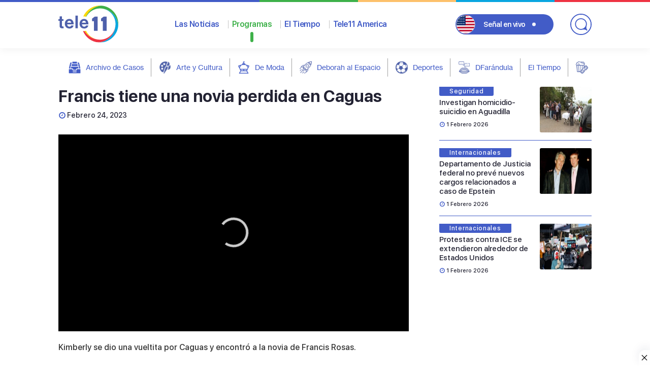

--- FILE ---
content_type: text/html; charset=UTF-8
request_url: https://teleonce.com/programas/pr-en-vivo/francis-tiene-una-novia-perdida-en-caguas/
body_size: 18684
content:
<!doctype html>
<html lang="es">
<head>


	<meta charset="UTF-8">
	<meta name="viewport" content="width=device-width, initial-scale=1">

	<title>Francis tiene una novia perdida en Caguas  - TeleOnce TV | Vívelo</title>
<meta name='robots' content='max-image-preview:large' />
<link rel='dns-prefetch' href='//ajax.googleapis.com' />
<link rel='dns-prefetch' href='//cdnjs.cloudflare.com' />
<link rel="alternate" type="application/rss+xml" title="TeleOnce TV | Vívelo &raquo; Feed" href="https://teleonce.com/feed/" />
<link rel="alternate" type="application/rss+xml" title="TeleOnce TV | Vívelo &raquo; Feed de los comentarios" href="https://teleonce.com/comments/feed/" />
<link rel="alternate" title="oEmbed (JSON)" type="application/json+oembed" href="https://teleonce.com/wp-json/oembed/1.0/embed?url=https%3A%2F%2Fteleonce.com%2Fprogramas%2Fpr-en-vivo%2Ffrancis-tiene-una-novia-perdida-en-caguas%2F" />
<link rel="alternate" title="oEmbed (XML)" type="text/xml+oembed" href="https://teleonce.com/wp-json/oembed/1.0/embed?url=https%3A%2F%2Fteleonce.com%2Fprogramas%2Fpr-en-vivo%2Ffrancis-tiene-una-novia-perdida-en-caguas%2F&#038;format=xml" />
<style id='wp-img-auto-sizes-contain-inline-css'>
img:is([sizes=auto i],[sizes^="auto," i]){contain-intrinsic-size:3000px 1500px}
/*# sourceURL=wp-img-auto-sizes-contain-inline-css */
</style>
<link rel='stylesheet' id='dce-animations-css' href='https://teleonce.com/wp-content/plugins/dynamic-content-for-elementor/assets/css/animations.css?ver=3.3.11' media='all' />
<style id='wp-emoji-styles-inline-css'>

	img.wp-smiley, img.emoji {
		display: inline !important;
		border: none !important;
		box-shadow: none !important;
		height: 1em !important;
		width: 1em !important;
		margin: 0 0.07em !important;
		vertical-align: -0.1em !important;
		background: none !important;
		padding: 0 !important;
	}
/*# sourceURL=wp-emoji-styles-inline-css */
</style>
<link rel='stylesheet' id='wp-block-library-css' href='https://teleonce.com/wp-includes/css/dist/block-library/style.min.css?ver=6.9' media='all' />
<style id='classic-theme-styles-inline-css'>
/*! This file is auto-generated */
.wp-block-button__link{color:#fff;background-color:#32373c;border-radius:9999px;box-shadow:none;text-decoration:none;padding:calc(.667em + 2px) calc(1.333em + 2px);font-size:1.125em}.wp-block-file__button{background:#32373c;color:#fff;text-decoration:none}
/*# sourceURL=/wp-includes/css/classic-themes.min.css */
</style>
<style id='global-styles-inline-css'>
:root{--wp--preset--aspect-ratio--square: 1;--wp--preset--aspect-ratio--4-3: 4/3;--wp--preset--aspect-ratio--3-4: 3/4;--wp--preset--aspect-ratio--3-2: 3/2;--wp--preset--aspect-ratio--2-3: 2/3;--wp--preset--aspect-ratio--16-9: 16/9;--wp--preset--aspect-ratio--9-16: 9/16;--wp--preset--color--black: #000000;--wp--preset--color--cyan-bluish-gray: #abb8c3;--wp--preset--color--white: #ffffff;--wp--preset--color--pale-pink: #f78da7;--wp--preset--color--vivid-red: #cf2e2e;--wp--preset--color--luminous-vivid-orange: #ff6900;--wp--preset--color--luminous-vivid-amber: #fcb900;--wp--preset--color--light-green-cyan: #7bdcb5;--wp--preset--color--vivid-green-cyan: #00d084;--wp--preset--color--pale-cyan-blue: #8ed1fc;--wp--preset--color--vivid-cyan-blue: #0693e3;--wp--preset--color--vivid-purple: #9b51e0;--wp--preset--gradient--vivid-cyan-blue-to-vivid-purple: linear-gradient(135deg,rgb(6,147,227) 0%,rgb(155,81,224) 100%);--wp--preset--gradient--light-green-cyan-to-vivid-green-cyan: linear-gradient(135deg,rgb(122,220,180) 0%,rgb(0,208,130) 100%);--wp--preset--gradient--luminous-vivid-amber-to-luminous-vivid-orange: linear-gradient(135deg,rgb(252,185,0) 0%,rgb(255,105,0) 100%);--wp--preset--gradient--luminous-vivid-orange-to-vivid-red: linear-gradient(135deg,rgb(255,105,0) 0%,rgb(207,46,46) 100%);--wp--preset--gradient--very-light-gray-to-cyan-bluish-gray: linear-gradient(135deg,rgb(238,238,238) 0%,rgb(169,184,195) 100%);--wp--preset--gradient--cool-to-warm-spectrum: linear-gradient(135deg,rgb(74,234,220) 0%,rgb(151,120,209) 20%,rgb(207,42,186) 40%,rgb(238,44,130) 60%,rgb(251,105,98) 80%,rgb(254,248,76) 100%);--wp--preset--gradient--blush-light-purple: linear-gradient(135deg,rgb(255,206,236) 0%,rgb(152,150,240) 100%);--wp--preset--gradient--blush-bordeaux: linear-gradient(135deg,rgb(254,205,165) 0%,rgb(254,45,45) 50%,rgb(107,0,62) 100%);--wp--preset--gradient--luminous-dusk: linear-gradient(135deg,rgb(255,203,112) 0%,rgb(199,81,192) 50%,rgb(65,88,208) 100%);--wp--preset--gradient--pale-ocean: linear-gradient(135deg,rgb(255,245,203) 0%,rgb(182,227,212) 50%,rgb(51,167,181) 100%);--wp--preset--gradient--electric-grass: linear-gradient(135deg,rgb(202,248,128) 0%,rgb(113,206,126) 100%);--wp--preset--gradient--midnight: linear-gradient(135deg,rgb(2,3,129) 0%,rgb(40,116,252) 100%);--wp--preset--font-size--small: 13px;--wp--preset--font-size--medium: 20px;--wp--preset--font-size--large: 36px;--wp--preset--font-size--x-large: 42px;--wp--preset--spacing--20: 0.44rem;--wp--preset--spacing--30: 0.67rem;--wp--preset--spacing--40: 1rem;--wp--preset--spacing--50: 1.5rem;--wp--preset--spacing--60: 2.25rem;--wp--preset--spacing--70: 3.38rem;--wp--preset--spacing--80: 5.06rem;--wp--preset--shadow--natural: 6px 6px 9px rgba(0, 0, 0, 0.2);--wp--preset--shadow--deep: 12px 12px 50px rgba(0, 0, 0, 0.4);--wp--preset--shadow--sharp: 6px 6px 0px rgba(0, 0, 0, 0.2);--wp--preset--shadow--outlined: 6px 6px 0px -3px rgb(255, 255, 255), 6px 6px rgb(0, 0, 0);--wp--preset--shadow--crisp: 6px 6px 0px rgb(0, 0, 0);}:where(.is-layout-flex){gap: 0.5em;}:where(.is-layout-grid){gap: 0.5em;}body .is-layout-flex{display: flex;}.is-layout-flex{flex-wrap: wrap;align-items: center;}.is-layout-flex > :is(*, div){margin: 0;}body .is-layout-grid{display: grid;}.is-layout-grid > :is(*, div){margin: 0;}:where(.wp-block-columns.is-layout-flex){gap: 2em;}:where(.wp-block-columns.is-layout-grid){gap: 2em;}:where(.wp-block-post-template.is-layout-flex){gap: 1.25em;}:where(.wp-block-post-template.is-layout-grid){gap: 1.25em;}.has-black-color{color: var(--wp--preset--color--black) !important;}.has-cyan-bluish-gray-color{color: var(--wp--preset--color--cyan-bluish-gray) !important;}.has-white-color{color: var(--wp--preset--color--white) !important;}.has-pale-pink-color{color: var(--wp--preset--color--pale-pink) !important;}.has-vivid-red-color{color: var(--wp--preset--color--vivid-red) !important;}.has-luminous-vivid-orange-color{color: var(--wp--preset--color--luminous-vivid-orange) !important;}.has-luminous-vivid-amber-color{color: var(--wp--preset--color--luminous-vivid-amber) !important;}.has-light-green-cyan-color{color: var(--wp--preset--color--light-green-cyan) !important;}.has-vivid-green-cyan-color{color: var(--wp--preset--color--vivid-green-cyan) !important;}.has-pale-cyan-blue-color{color: var(--wp--preset--color--pale-cyan-blue) !important;}.has-vivid-cyan-blue-color{color: var(--wp--preset--color--vivid-cyan-blue) !important;}.has-vivid-purple-color{color: var(--wp--preset--color--vivid-purple) !important;}.has-black-background-color{background-color: var(--wp--preset--color--black) !important;}.has-cyan-bluish-gray-background-color{background-color: var(--wp--preset--color--cyan-bluish-gray) !important;}.has-white-background-color{background-color: var(--wp--preset--color--white) !important;}.has-pale-pink-background-color{background-color: var(--wp--preset--color--pale-pink) !important;}.has-vivid-red-background-color{background-color: var(--wp--preset--color--vivid-red) !important;}.has-luminous-vivid-orange-background-color{background-color: var(--wp--preset--color--luminous-vivid-orange) !important;}.has-luminous-vivid-amber-background-color{background-color: var(--wp--preset--color--luminous-vivid-amber) !important;}.has-light-green-cyan-background-color{background-color: var(--wp--preset--color--light-green-cyan) !important;}.has-vivid-green-cyan-background-color{background-color: var(--wp--preset--color--vivid-green-cyan) !important;}.has-pale-cyan-blue-background-color{background-color: var(--wp--preset--color--pale-cyan-blue) !important;}.has-vivid-cyan-blue-background-color{background-color: var(--wp--preset--color--vivid-cyan-blue) !important;}.has-vivid-purple-background-color{background-color: var(--wp--preset--color--vivid-purple) !important;}.has-black-border-color{border-color: var(--wp--preset--color--black) !important;}.has-cyan-bluish-gray-border-color{border-color: var(--wp--preset--color--cyan-bluish-gray) !important;}.has-white-border-color{border-color: var(--wp--preset--color--white) !important;}.has-pale-pink-border-color{border-color: var(--wp--preset--color--pale-pink) !important;}.has-vivid-red-border-color{border-color: var(--wp--preset--color--vivid-red) !important;}.has-luminous-vivid-orange-border-color{border-color: var(--wp--preset--color--luminous-vivid-orange) !important;}.has-luminous-vivid-amber-border-color{border-color: var(--wp--preset--color--luminous-vivid-amber) !important;}.has-light-green-cyan-border-color{border-color: var(--wp--preset--color--light-green-cyan) !important;}.has-vivid-green-cyan-border-color{border-color: var(--wp--preset--color--vivid-green-cyan) !important;}.has-pale-cyan-blue-border-color{border-color: var(--wp--preset--color--pale-cyan-blue) !important;}.has-vivid-cyan-blue-border-color{border-color: var(--wp--preset--color--vivid-cyan-blue) !important;}.has-vivid-purple-border-color{border-color: var(--wp--preset--color--vivid-purple) !important;}.has-vivid-cyan-blue-to-vivid-purple-gradient-background{background: var(--wp--preset--gradient--vivid-cyan-blue-to-vivid-purple) !important;}.has-light-green-cyan-to-vivid-green-cyan-gradient-background{background: var(--wp--preset--gradient--light-green-cyan-to-vivid-green-cyan) !important;}.has-luminous-vivid-amber-to-luminous-vivid-orange-gradient-background{background: var(--wp--preset--gradient--luminous-vivid-amber-to-luminous-vivid-orange) !important;}.has-luminous-vivid-orange-to-vivid-red-gradient-background{background: var(--wp--preset--gradient--luminous-vivid-orange-to-vivid-red) !important;}.has-very-light-gray-to-cyan-bluish-gray-gradient-background{background: var(--wp--preset--gradient--very-light-gray-to-cyan-bluish-gray) !important;}.has-cool-to-warm-spectrum-gradient-background{background: var(--wp--preset--gradient--cool-to-warm-spectrum) !important;}.has-blush-light-purple-gradient-background{background: var(--wp--preset--gradient--blush-light-purple) !important;}.has-blush-bordeaux-gradient-background{background: var(--wp--preset--gradient--blush-bordeaux) !important;}.has-luminous-dusk-gradient-background{background: var(--wp--preset--gradient--luminous-dusk) !important;}.has-pale-ocean-gradient-background{background: var(--wp--preset--gradient--pale-ocean) !important;}.has-electric-grass-gradient-background{background: var(--wp--preset--gradient--electric-grass) !important;}.has-midnight-gradient-background{background: var(--wp--preset--gradient--midnight) !important;}.has-small-font-size{font-size: var(--wp--preset--font-size--small) !important;}.has-medium-font-size{font-size: var(--wp--preset--font-size--medium) !important;}.has-large-font-size{font-size: var(--wp--preset--font-size--large) !important;}.has-x-large-font-size{font-size: var(--wp--preset--font-size--x-large) !important;}
:where(.wp-block-post-template.is-layout-flex){gap: 1.25em;}:where(.wp-block-post-template.is-layout-grid){gap: 1.25em;}
:where(.wp-block-term-template.is-layout-flex){gap: 1.25em;}:where(.wp-block-term-template.is-layout-grid){gap: 1.25em;}
:where(.wp-block-columns.is-layout-flex){gap: 2em;}:where(.wp-block-columns.is-layout-grid){gap: 2em;}
:root :where(.wp-block-pullquote){font-size: 1.5em;line-height: 1.6;}
/*# sourceURL=global-styles-inline-css */
</style>
<link rel='stylesheet' id='algolia-satellite-css' href='https://teleonce.com/wp-content/plugins/search-with-typesense/assets/vendor/css/algolia-satellite.min.css?ver=61e3d5e205d603b7f9da' media='' />
<link rel='stylesheet' id='cm-typesense-frontend-style-css' href='https://teleonce.com/wp-content/plugins/search-with-typesense/build/frontend/style-instant-search.css?ver=61e3d5e205d603b7f9da' media='' />
<link rel='stylesheet' id='teleonce-style-css' href='https://teleonce.com/wp-content/themes/teleonce/style.css?ver=2.0.20200703' media='all' />
<link rel='stylesheet' id='teleonce-fancybox-css-css' href='https://cdnjs.cloudflare.com/ajax/libs/fancybox/3.5.7/jquery.fancybox.min.css?ver=2.0.20200703' media='all' />
<link rel='stylesheet' id='teleonce-main-css-css' href='https://teleonce.com/wp-content/themes/teleonce/dist/css/app.min.css?ver=2.0.20200703' media='all' />
<link rel='stylesheet' id='elementor-icons-css' href='https://teleonce.com/wp-content/plugins/elementor/assets/lib/eicons/css/elementor-icons.min.css?ver=5.45.0' media='all' />
<link rel='stylesheet' id='elementor-frontend-css' href='https://teleonce.com/wp-content/plugins/elementor/assets/css/frontend.min.css?ver=3.34.0' media='all' />
<link rel='stylesheet' id='elementor-post-619747-css' href='https://teleonce.com/wp-content/uploads/elementor/css/post-619747.css?ver=1769528837' media='all' />
<link rel='stylesheet' id='dashicons-css' href='https://teleonce.com/wp-includes/css/dashicons.min.css?ver=6.9' media='all' />
<script src="https://teleonce.com/wp-content/plugins/stop-user-enumeration/frontend/js/frontend.js?ver=1.7" id="stop-user-enumeration-js" defer data-wp-strategy="defer"></script>
<script src="https://teleonce.com/wp-includes/js/jquery/jquery.min.js?ver=3.7.1" id="jquery-core-js"></script>
<script src="https://teleonce.com/wp-includes/js/jquery/jquery-migrate.min.js?ver=3.4.1" id="jquery-migrate-js"></script>
<script src="https://ajax.googleapis.com/ajax/libs/jquery/1.12.4/jquery.min.js?ver=2.0.20200703" id="teleonce-jquery-js"></script>
<link rel="https://api.w.org/" href="https://teleonce.com/wp-json/" /><link rel="alternate" title="JSON" type="application/json" href="https://teleonce.com/wp-json/wp/v2/programas/608275" /><link rel="EditURI" type="application/rsd+xml" title="RSD" href="https://teleonce.com/xmlrpc.php?rsd" />
<link rel='shortlink' href='https://teleonce.com/?p=608275' />
<script async src='https://securepubads.g.doubleclick.net/tag/js/gpt.js'></script>
<script>
 var HIDE_HEADER_AD = false;
	window.googletag = window.googletag || {cmd: []};
	googletag.cmd.push(function() {

		var horizontal = googletag.sizeMapping()
			.addSize([992, 0], [[728, 90], [970, 90]])
			.addSize([320, 0], [[320, 50], [320, 100]])
			.build();

		var cuadrado = googletag.sizeMapping()
			.addSize([992, 0], [[300, 250]])
			.addSize([320, 0], [[300, 250], [300, 600]])
			.build();

		var vertical = googletag.sizeMapping()
			.addSize([992, 0], [[300, 250], [300, 600]])
			.addSize([320, 0], [[300, 250], [300, 600]])
			.build();

		var horizontal2 = googletag.sizeMapping()
			.addSize([992, 0], [[728, 90], [970, 90],[970, 250]])
			.addSize([320, 0], [[300, 250], [320, 50], [320, 100]])
			.build();

		googletag.defineSlot('/22357478551/programas/pr-en-vivo', [[320,50],[320,100],[728,90],[970,250]], 'div-gpt-programas-pr-en-vivo-0')
			.defineSizeMapping(horizontal2).addService(googletag.pubads());

		googletag.defineSlot('/22357478551/programas/pr-en-vivo', [[728,90],[320,50],[320,100],[970,90],[300,250]], 'div-gpt-programas-pr-en-vivo-1')
			.defineSizeMapping(horizontal2).addService(googletag.pubads());

		googletag.defineSlot('/22357478551/programas/pr-en-vivo', [[300,250]], 'div-gpt-programas-pr-en-vivo-2')
			.defineSizeMapping(cuadrado).addService(googletag.pubads());

		googletag.defineSlot('/22357478551/programas/pr-en-vivo', [[728,90],[320,50],[320,100],[970,90]], 'div-gpt-programas-pr-en-vivo-3')
			.defineSizeMapping(vertical).addService(googletag.pubads());

		googletag.defineSlot('/22357478551/programas/pr-en-vivo', [[728,90],[320,50],[320,100],[970,90]], 'div-gpt-programas-pr-en-vivo-4')
			.defineSizeMapping(horizontal).addService(googletag.pubads());

		googletag.defineSlot('/22357478551/programas/pr-en-vivo', [[728,90],[970,90],[970,250],[300,250],[320,50],[320,100]], 'div-gpt-programas-pr-en-vivo-5')
			.defineSizeMapping(horizontal).addService(googletag.pubads());

		googletag.defineSlot('/22357478551/programas/pr-en-vivo', [[300,250],[300,600]], 'div-gpt-programas-pr-en-vivo-6')
			.defineSizeMapping(vertical).addService(googletag.pubads());
        if (!HIDE_HEADER_AD) {
		googletag.defineSlot('/22357478551/programas/pr-en-vivo', [[728,90],[320,50],[320,100],[970,90]], 'div-gpt-programas-pr-en-vivo-7')
			.defineSizeMapping(horizontal).addService(googletag.pubads());
       }
		googletag.defineOutOfPageSlot('/22357478551/programas/pr-en-vivo', 'transitional')
			.addService(googletag.pubads());

		googletag.pubads().enableSingleRequest();
		googletag.pubads().collapseEmptyDivs();
		googletag.pubads().setTargeting('post_id','608275');
		googletag.pubads().setTargeting('post_tag', []);
		googletag.pubads().setCentering(true);
		googletag.enableServices();
	});
</script><div id='gpt-header-ad' style='position:relative;z-index:9999'>
          <div id='div-gpt-programas-pr-en-vivo-7' style='min-width:320px;min-height:50px'>
            <script>googletag.cmd.push(function(){googletag.display('div-gpt-programas-pr-en-vivo-7');});</script>
          </div>
        </div>
        <script>
          (function(){
            var adWrap = document.getElementById('gpt-header-ad');
            if(!adWrap) return;
            var hideAt = 50;
            var toggle = function(){ adWrap.style.display = (window.scrollY > hideAt) ? 'none' : ''; };
            document.addEventListener('scroll', toggle, {passive:true});
          })();
        </script><div class='sticky-ads' id='sticky-ads'>
			<div style='width:22px;height:30px;fill:#000' class='sticky-ads-close'
				 onclick='document.getElementById("sticky-ads").style.display="none"'>
				<svg xmlns='http://www.w3.org/2000/svg' viewBox='0 0 24 24'>
					<path d='M13 12l5-5-1-1-5 5-5-5-1 1 5 5-5 5 1 1 5-5 5 5 1-1z'/>
				</svg>
			</div>
			<div class='sticky-ads-content'>
				<div id='div-gpt-programas-pr-en-vivo-4' style='min-width:320px;min-height:0px'>
					<script>googletag.cmd.push(function(){googletag.display('div-gpt-programas-pr-en-vivo-4');});</script>
				</div>
			</div>
		  </div>
			<script>
				jQuery(window).on('elementor/frontend/init', function () { //wait for elementor to load
					elementorFrontend.on('components:init', function () { //wait for elementor pro to load
						setTimeout(() => {
							elementorProFrontend.modules.popup.showPopup({id: 0 });
						}, 500); // Delay half a second. Elementor document doesn't fully load sometimes.
					});
				});
			</script>
			<link rel="canonical" href="https://teleonce.com/programas/pr-en-vivo/francis-tiene-una-novia-perdida-en-caguas/" />
<meta name="description" content="Kimberly se dio una vueltita por Caguas y encontró a la novia de Francis Rosas." />
<script type="application/ld+json">{"@context":"https:\/\/schema.org","@graph":[{"@type":"Organization","@id":"https:\/\/teleonce.com\/#schema-publishing-organization","url":"https:\/\/teleonce.com","name":"TeleOnce TV","logo":{"@type":"ImageObject","@id":"https:\/\/teleonce.com\/#schema-organization-logo","url":"https:\/\/teleonce.com\/wp-content\/uploads\/2022\/03\/logo.png","height":60,"width":60}},{"@type":"WebSite","@id":"https:\/\/teleonce.com\/#schema-website","url":"https:\/\/teleonce.com","name":"TeleOnce TV | V\u00edvelo","encoding":"UTF-8","potentialAction":{"@type":"SearchAction","target":"https:\/\/teleonce.com\/search\/{search_term_string}\/","query-input":"required name=search_term_string"},"image":{"@type":"ImageObject","@id":"https:\/\/teleonce.com\/#schema-site-logo","url":"https:\/\/teleonce.com\/wp-content\/uploads\/2023\/05\/T11-Logo.png","height":734,"width":1200}},{"@type":"BreadcrumbList","@id":"https:\/\/teleonce.com\/programas\/pr-en-vivo\/francis-tiene-una-novia-perdida-en-caguas?page&categorias_programas=pr-en-vivo&programas=francis-tiene-una-novia-perdida-en-caguas&post_type=programas&name=francis-tiene-una-novia-perdida-en-caguas\/#breadcrumb","itemListElement":[{"@type":"ListItem","position":1,"name":"Home","item":"https:\/\/teleonce.com"},{"@type":"ListItem","position":2,"name":"Programas","item":"https:\/\/teleonce.com\/programas\/%categorias_programas%\/"},{"@type":"ListItem","position":3,"name":"Francis tiene una novia perdida en Caguas"}]},{"@type":"Person","@id":"https:\/\/teleonce.com\/#schema-author-4","name":"Ambar Fernandez"}]}</script>
<meta property="fb:app_id" content="309397165118988" />
<meta property="og:type" content="article" />
<meta property="og:url" content="https://teleonce.com/programas/pr-en-vivo/francis-tiene-una-novia-perdida-en-caguas/" />
<meta property="og:title" content="Francis tiene una novia perdida en Caguas - TeleOnce TV | Vívelo" />
<meta property="og:description" content="Kimberly se dio una vueltita por Caguas y encontró a la novia de Francis Rosas." />
<meta property="og:image" content="https://teleonce.com/wp-content/uploads/2023/02/Screen-Shot-2023-02-24-at-4.23.39-PM.jpg" />
<meta property="og:image:width" content="2216" />
<meta property="og:image:height" content="1240" />
<meta property="article:published_time" content="2023-02-24T16:26:12" />
<meta property="article:author" content="Ambar Fernandez" />
<meta name="twitter:card" content="summary_large_image" />
<meta name="twitter:site" content="tele11PR" />
<meta name="twitter:title" content="Francis tiene una novia perdida en Caguas - TeleOnce TV | Vívelo" />
<meta name="twitter:description" content="Kimberly se dio una vueltita por Caguas y encontró a la novia de Francis Rosas." />
<meta name="twitter:image" content="https://teleonce.com/wp-content/uploads/2023/02/Screen-Shot-2023-02-24-at-4.23.39-PM.jpg" />
<!-- /SEO -->

<style>
	.gutemberg .wp-block-gallery {
   
    height: unset!important;
}
header.site-header__primary .container .content-nav .main-nav__link {
    font-weight: 600;
    font-size: 16px;
    line-height: 35px;
    color: #425CC7;
    margin-right: 25px!important;
	}
main {padding-top: 0px!important; }
	/*===== Taboola ===== */
	[data-feed-main-container-id="taboola-below-article-thumbnails"][data-feed-container-num] {
    background-color: #ffffff!important;
	}
	[data-feed-main-container-id="taboola-below-article-thumbnails"] .trc_related_container .syndicatedItem .video-title {
    color: #333333!important;
    }
	[data-feed-main-container-id="taboola-below-article-thumbnails"] .trc_related_container .video-title {
    color: #333333!important;
    }
	/*===== Schedule ===== */
	.extvs-advance-program ul li .extvs-pro-width .extvs-simple-sch > * {
    margin: 5px 5px!important;
    line-height: 10px!important;
    font-size: 14px!important;
		color:#ffffff;
    white-space: nowrap;
}
	
.tvs_collapse_img img {
    width: 60px;
}
.extvs-advance-program ul li .extvs-pro-width {
 background: #425cc7!important;
}
div.extvs-advance-program > ul > li > div:nth-child(even){
		background:#2d4191!important;
	}
/*===== El Tiempo ===== */	
	.wf-date {
    display: none;
}
/*===== Countdown ===== */
    /* padding: 0; */
    line-height: 10px;
    font-size: 14px;
    white-space: nowrap;
}
	main {
    padding-top: 0px !important;
	}
	.eapps-countdown-timer-item-group.eapps-countdown-timer-item-group-days{display:block;}
	#topimg-mobile{display: none;}
	#topimg{display: block;}
	#topimg{
    width: auto;
    height: 56px;
	}
	#topimg-mobile {
    width: auto;
    height: 50px;
	}
	.eapps-countdown-timer-480.eapps-countdown-timer-position-bar .eapps-countdown-timer-header {
    margin-bottom: 4px;
    width: 50%;
	}
	#eapps-countdown-timer-1 .eapps-countdown-timer-item-container {
    margin-top: 12px;
	}
	.eapps-countdown-timer-480.eapps-countdown-timer-position-bar .eapps-countdown-timer-inner {
    flex-direction: row!important;}
    .eapps-countdown-timer-position-bar .eapps-countdown-timer-header-title-text {
    max-height: 4em!important;
	}
	#eapps-countdown-timer-1 .eapps-countdown-timer-item-group-label {
    font-size: 11px;
    max-width: 46px;
	line-height: 12px!important;
	}
	.eapps-countdown-timer-position-bar .eapps-countdown-timer-item-group-label {
    font-size: 11px;
    margin-top: 0px!important;
}
	.eapps-countdown-timer-640.eapps-countdown-timer-position-bar .eapps-countdown-timer-item-group-label {
    font-size: 9px !important;
    line-height: 12px!important;
}
	header.site-header__primary {
    position: sticky!important;
}
	@media screen and (max-width: 767px){
		#topimg-mobile{display: block;margin-left: 4px;}
		#topimg{display: none;}
		#eapps-countdown-timer-1 .eapps-countdown-timer-item-container {margin-top: 12px;width: 50%;}
	}

	/*===== End Countdown ===== */
	/*===== Page ===== */
	.page h1.entry-title {
    display: none;
	}
	/*iframe[id^="google_ads_iframe_"]{width: revert-layer!important;} */
	/*===== End Page ===== */
	/*===== Articles ====*/
	.card__category {
    width: max-content;
	}
@media only screen and (max-width: 640px){
	#jp-relatedposts .jp-relatedposts-items-visual h4.jp-relatedposts-post-title {
    font-size: 12px!important;
    line-height: 14px!important;
    padding-top: 4px!important;
}
		#jp-relatedposts .jp-relatedposts-items-visual {
			margin-right: 0px!important;}
		#jp-relatedposts .jp-relatedposts-items-visual .jp-relatedposts-post {
    padding-right: 6px!important;
}
#jp-relatedposts .jp-relatedposts-items .jp-relatedposts-post {
    width: 33%!important;
}
#jp-relatedposts .jp-relatedposts-items .jp-relatedposts-post:nth-child(3n) {
    clear: unset!important;
}
}
	img.jp-relatedposts-post-img {
    border-radius: 5px;
}
	.gutemberg h3 {
    font-size: 26px;
    line-height: 40px!important;
    font-weight: 500!important;
}
	.card__thumb figure img {
    display: block;
    border-radius: 3px;
    width: 102px;
    height: 90px!important;
    }
	.gutemberg ul, .gutemberg ol {
		padding-bottom: 15px;}
	/*===== End Articles ====*/
	.gutemberg h2 {
    font-size: 28px;
    line-height: 30px!important;
    margin-bottom: 20px;
    font-weight: 400!important;
}
	.jw-flag-floating.jw-floating-dismissible .jw-wrapper {
    width: 65%!important;
    bottom: 6rem!important;
}
	div#vSlider {
    height: 0px!important;
    overflow: hidden;
}
	section.jwplayer__content {
    margin-bottom: 20px;
}
	/*=== Social Liks ===*/
	.sbi_info_wrapper {
    background: #ededed;
    border-radius: 0px 0px 6px 6px;
}
	/* ==== El Tiempo==== */
	.jsx-2712585160.eaw-weather-detail {
    display: none!important;} 
	/* === ADS CSS === */
	.sticky-ads-close {
    width: 30px;
    height: 30px;
    display: flex;
    align-items: center;
    justify-content: center;
    border-radius: 12px 0 0;
    position: absolute;
    right: 0;
    top: -30px;
    background-color: #fefefe;
    box-shadow: 0 -6px 18px 0 rgba(9,32,76,.08);
}
.sticky-ads {
    position: fixed;
    bottom: 0;
    left: 0;
    width: 100%;
    min-height: 0px;
    max-height: 100px;
    padding: 0px 0;
    box-shadow: 0 -6px 18px 0 rgba(9,32,76,.1);
    -webkit-transition: all .1s ease-in;
    transition: all .1s ease-in;
    display: flex;
    align-items: center;
    justify-content: center;
    background-color: #fefefe;
    z-index: 9999;
}
.sticky-ads .sticky-ads-close svg {
    width: 22px;
    height: 22px;
    fill: #000;
}
	
[id^='div-gpt-']{
	margin-left: auto;
	margin-right: auto;
	margin-bottom:10px;
	margin-top:10px;
	}
.interstatial-set > #ad {
    display: none;
}
	#transitional{
    position:fixed;            /* flota sobre toda la página            */
    inset:0;                   /* top:0; right:0; bottom:0; left:0       */
    display:flex;              /* centra el iframe con Flexbox          */
    align-items:center;
    justify-content:center;
    width:100vw;
    height:100vh;
    background:rgba(0,0,0,.30);/* negro al 30 % de opacidad             */
    z-index:2147483647;        /* por encima de todo                     */
}
#transitional [id^='google_ads_iframe'] iframe{
    position: fixed;
    top:0px;
    left:0px;
    z-index: 99999999;
    width:100%;
    height:100%;
	background: #333333a6;
}
	#transitional.hide{display:none!important;}
/* === END ADS CSS === */
#most-watched {
    margin-bottom: 20px;
}
	.swiper-wrapper.news {
    position: relative;
    max-height: 250px;
}
.swiper-wrapper {
    position: relative;
    width: 100%;
    z-index: 1;
    display: -ms-flexbox;
    display: flex;
    transition-property: transform;
    box-sizing: content-box;
    flex-wrap: nowrap;
    flex-direction: row;
    justify-content: flex-start;
    align-items: flex-start;
}
.container{max-width:1050px!important;}
</style>


 <script async src="https://www.googletagmanager.com/gtag/js?id=G-J4HNZBEVS3&l=beehiveDataLayer"></script> <script>window.beehiveDataLayer = window.beehiveDataLayer || [];
			function beehive_ga() {beehiveDataLayer.push(arguments);}
			beehive_ga('js', new Date())
						beehive_ga('config', 'G-J4HNZBEVS3', {
				'anonymize_ip': true,
				'allow_google_signals': true,
			})</script>
			<style>
				.e-con.e-parent:nth-of-type(n+4):not(.e-lazyloaded):not(.e-no-lazyload),
				.e-con.e-parent:nth-of-type(n+4):not(.e-lazyloaded):not(.e-no-lazyload) * {
					background-image: none !important;
				}
				@media screen and (max-height: 1024px) {
					.e-con.e-parent:nth-of-type(n+3):not(.e-lazyloaded):not(.e-no-lazyload),
					.e-con.e-parent:nth-of-type(n+3):not(.e-lazyloaded):not(.e-no-lazyload) * {
						background-image: none !important;
					}
				}
				@media screen and (max-height: 640px) {
					.e-con.e-parent:nth-of-type(n+2):not(.e-lazyloaded):not(.e-no-lazyload),
					.e-con.e-parent:nth-of-type(n+2):not(.e-lazyloaded):not(.e-no-lazyload) * {
						background-image: none !important;
					}
				}
			</style>
			<style type="text/css" id="branda-admin-bar-logo">
body #wpadminbar #wp-admin-bar-wp-logo > .ab-item {
	background-image: url(https://teleonce.com/wp-content/uploads/2024/05/TeleOnce-IconV2.png);
	background-repeat: no-repeat;
	background-position: 50%;
	background-size: 80%;
}
body #wpadminbar #wp-admin-bar-wp-logo > .ab-item .ab-icon:before {
	content: " ";
}
</style>
<link rel="icon" href="https://teleonce.com/wp-content/uploads/2024/05/cropped-TeleOnce-IconV2-32x32.png" sizes="32x32" />
<link rel="icon" href="https://teleonce.com/wp-content/uploads/2024/05/cropped-TeleOnce-IconV2-192x192.png" sizes="192x192" />
<link rel="apple-touch-icon" href="https://teleonce.com/wp-content/uploads/2024/05/cropped-TeleOnce-IconV2-180x180.png" />
<meta name="msapplication-TileImage" content="https://teleonce.com/wp-content/uploads/2024/05/cropped-TeleOnce-IconV2-270x270.png" />
		<style id="wp-custom-css">
			.slider__primary .swiper-wrapper .swiper-slide:before{background:linear-gradient(360deg, #0B112B 22.06%, rgba(11,17,43,0) 0%)!important}		</style>
		
</head>
<body onload="transitional()" class="wp-singular programas-template-default single single-programas postid-608275 wp-theme-teleonce no-sidebar elementor-default elementor-kit-619747">

<div id="page" class="site">

	<div class="go-top"></div>

	
            <div 
                class="elfsight-widget-countdown-timer elfsight-widget" 
                data-elfsight-countdown-timer-options="%7B%22type%22%3A%22scheduled%22%2C%22startTime%22%3A1738368000000%2C%22endTime%22%3A1741643700000%2C%22setTimeZone%22%3Atrue%2C%22timeZone%22%3A%22Etc%5C%2FGMT%2B4%22%2C%22startNumber%22%3A1%2C%22endNumber%22%3A100%2C%22numberFrequency%22%3A%22auto%22%2C%22numberFrequencyValue%22%3A10%2C%22timeValue%22%3A24%2C%22timeUnit%22%3A%22hours%22%2C%22remainingRestartEnabled%22%3Atrue%2C%22remainingRestartValue%22%3A1%2C%22remainingRestartUnit%22%3A%22days%22%2C%22position%22%3A%22top-bar-static%22%2C%22messageBeforeTimer%22%3A%22%3Cimg%20id%3D%5C%22topimg%5C%22%20src%3D%5C%22https%3A%5C%2F%5C%2Fteleonce.com%5C%2Fwp-content%5C%2Fuploads%5C%2F2025%5C%2F03%5C%2FTop-banner-lugaro-desktop.jpg%5C%22%3E%3Cimg%20id%3D%5C%22topimg-mobile%5C%22%20src%3D%5C%22https%3A%5C%2F%5C%2Fteleonce.com%5C%2Fwp-content%5C%2Fuploads%5C%2F2025%5C%2F03%5C%2FTop-banner-lugaro-movil.jpg%5C%22%3E%22%2C%22elements%22%3A%5B%22days%22%2C%22hours%22%2C%22minutes%22%2C%22seconds%22%5D%2C%22daysLabel%22%3A%22Dias%22%2C%22hoursLabel%22%3A%22Horas%22%2C%22minutesLabel%22%3A%22Minutos%22%2C%22secondsLabel%22%3A%22Segundos%22%2C%22timerStopAction%22%3A%22hide%22%2C%22timerStopMessage%22%3A%22The%20countdown%20is%20finished%22%2C%22timerStopCountersVisible%22%3Atrue%2C%22timerStopButtonVisible%22%3Atrue%2C%22timerStopButtonLink%22%3A%22%22%2C%22timerStopButtonText%22%3A%22%22%2C%22timerStopRedirect%22%3A%22%22%2C%22align%22%3A%22center%22%2C%22buttonVisible%22%3Afalse%2C%22buttonLink%22%3A%22https%3A%5C%2F%5C%2Felfsight.com%22%2C%22buttonText%22%3A%22Shop%20now%22%2C%22buttonLinkTargetBlank%22%3Atrue%2C%22areaClickable%22%3Atrue%2C%22style%22%3A%22gradient-blocks%22%2C%22theme%22%3A%22default%22%2C%22timerColor%22%3A%22rgb%28161%2C%2070%2C%2046%29%22%2C%22labelsColor%22%3A%22rgb%2834%2C%2034%2C%2034%29%22%2C%22messageColor%22%3A%22rgb%280%2C%200%2C%200%29%22%2C%22buttonColor%22%3A%22rgb%280%2C%200%2C%200%29%22%2C%22backgroundColor%22%3A%22%22%2C%22messageFontSize%22%3A20%2C%22timerSize%22%3A32%2C%22buttonSize%22%3A16%2C%22animation%22%3A%22flip%22%2C%22widgetId%22%3A%229%22%7D" 
                data-elfsight-countdown-timer-version="1.4.0"
                data-elfsight-widget-id="elfsight-countdown-timer-9">
            </div>
            	<header id="masthead" class="site-header site-header__primary">
		<span class="line-multicolor"></span>
		<div class="container">
			<input type="checkbox" id="menu_checkbox">
			<label for="menu_checkbox" class="icon-menu">
				<div></div><div></div><div></div>
			</label>

			<a href="https://teleonce.com" class="logo" data-wpel-link="internal" rel="noopener noreferrer">
				<img src="https://teleonce.com/wp-content/themes/teleonce/dist/img/logo.svg" alt="Logo2 Tele11">
			</a>

			<div class="content-nav">
				<nav class="main-nav" aria-label="Menú principal">
					<a href="https://teleonce.com/noticias" class="main-nav__link c-yellow ">
						Las Noticias
					</a>
					<a href="https://teleonce.com/programas" class="main-nav__link c-green active" data-wpel-link="internal" rel="noopener noreferrer">
						Programas
					</a>
					<a href="https://teleonce.com/el-tiempo" class="main-nav__link c-red ">
						El Tiempo
					</a>
					<a href="https://teleonce.com/america" class="main-nav__link c-red" data-wpel-link="internal" rel="noopener noreferrer">
						Tele11 America
					</a>


				</nav>
				<div class="socials show_mobile_980">
					<span>Follow Us</span>
					<div class="icons">
						<a href="https://www.facebook.com/TeleOncePR/" target="_blank" rel="noopener noreferrer external" class="icon-facebook" data-wpel-link="external">
							<span class="sr-only">Abrir en una nueva pestaña</span>
							<img src="https://teleonce.com/wp-content/themes/teleonce/dist/img/icons/icon-facebook.svg" alt="Facebook">
						</a>
						<a href="https://twitter.com/tele11PR?ref_src=twsrc%5Egoogle%7Ctwcamp%5Eserp%7Ctwgr%5Eauthor" target="_blank" rel="noopener noreferrer external" class="icon-twitter" data-wpel-link="external">
							<span class="sr-only">Abrir en una nueva pestaña</span>
							<img src="https://teleonce.com/wp-content/themes/teleonce/dist/img/icons/icon-twitter.svg" alt="Twitter">
						</a>
						<a href="https://www.youtube.com/c/TeleOncePuertoRico" target="_blank" rel="noopener noreferrer external" class="icon-youtube" data-wpel-link="external">
							<span class="sr-only">Abrir en una nueva pestaña</span>
							<img src="https://teleonce.com/wp-content/themes/teleonce/dist/img/icons/icon-youtube.svg" alt="Youtube">
						</a>
						<a href="https://www.instagram.com/teleonce/?hl=es" target="_blank" rel="noopener noreferrer external" class="icon-instagram" data-wpel-link="external">
							<span class="sr-only">Abrir en una nueva pestaña</span>
							<img src="https://teleonce.com/wp-content/themes/teleonce/dist/img/icons/icon-instagram.svg" alt="Instagram">
						</a>
					</div>
				</div>


			</div>

						<a href="https://teleonce.com/en-vivo" class="live-signal button__secondary" data-wpel-link="internal" rel="noopener noreferrer">
				<span class="show_desktop_767-inlineblock">Señal</span> en vivo
			</a>
			
			<div class="weather">

			<form role="search" aria-label="Formulario de búsqueda" method="get" class="search-box" action="https://teleonce.com">
				<label>
					<span class="screen-reader-text">Buscar:</span>
					<input type="search" class="search-field" placeholder="Buscar..." value="" name="s" />
				</label>
				<button class="btn-search"></button>
				<span class="icon-close"></span>
			</form>
		</div>
	</header><!-- #masthead -->
  


	<main id="acsbContent" class="site-main">

        <div class="container">

            

<div class="nav-cats">

    
    <div class="item">  
                    <img src="https://teleonce.com/wp-content/uploads/2025/02/archivo.png" alt="Archivo de Casos">
               
        <a href="https://teleonce.com/noticias/archivo-de-casos/" data-wpel-link="internal" rel="noopener noreferrer">
            Archivo de Casos        </a>
    </div>
    
    
    <div class="item">  
                    <img src="https://teleonce.com/wp-content/uploads/2024/03/ArteyCultura-1.png" alt="Arte y Cultura">
               
        <a href="https://teleonce.com/noticias/arte-y-cultura/" data-wpel-link="internal" rel="noopener noreferrer">
            Arte y Cultura        </a>
    </div>
    
    
    <div class="item">  
                    <img src="https://teleonce.com/wp-content/uploads/2024/03/icon-moda.png" alt="De Moda">
               
        <a href="https://teleonce.com/noticias/moda/" data-wpel-link="internal" rel="noopener noreferrer">
            De Moda        </a>
    </div>
    
    
    <div class="item">  
                    <img src="https://teleonce.com/wp-content/uploads/2025/04/Untitled-design-1.png" alt="Deborah al Espacio">
               
        <a href="https://teleonce.com/noticias/deborah-al-espacio/" data-wpel-link="internal" rel="noopener noreferrer">
            Deborah al Espacio        </a>
    </div>
    
    
    <div class="item">  
                    <img src="https://teleonce.com/wp-content/uploads/2022/02/Iconos-TeleOnce_Deporte.png" alt="Deportes">
               
        <a href="https://teleonce.com/noticias/deportes/" data-wpel-link="internal" rel="noopener noreferrer">
            Deportes        </a>
    </div>
    
    
    <div class="item">  
                    <img src="https://teleonce.com/wp-content/uploads/2024/03/DFarandula.png" alt="DFarándula">
               
        <a href="https://teleonce.com/noticias/dfarandula/" data-wpel-link="internal" rel="noopener noreferrer">
            DFarándula        </a>
    </div>
    
    
    <div class="item">  
               
        <a href="https://teleonce.com/noticias/el-tiempo/" data-wpel-link="internal" rel="noopener noreferrer">
            El Tiempo        </a>
    </div>
    
    
    <div class="item">  
                    <img src="https://teleonce.com/wp-content/uploads/2022/02/Iconos-TeleOnce-Entretenimiento.png" alt="Entretenimiento">
               
        <a href="https://teleonce.com/noticias/entretenimiento/" data-wpel-link="internal" rel="noopener noreferrer">
            Entretenimiento        </a>
    </div>
    
    
    <div class="item">  
                    <img src="https://teleonce.com/wp-content/uploads/2022/02/Iconos-TeleOnce-Internacional.png" alt="Internacionales">
               
        <a href="https://teleonce.com/noticias/internacionales/" data-wpel-link="internal" rel="noopener noreferrer">
            Internacionales        </a>
    </div>
    
    
    <div class="item">  
                    <img src="https://teleonce.com/wp-content/uploads/2021/12/icon_locales.png" alt="Locales">
               
        <a href="https://teleonce.com/noticias/locales/" data-wpel-link="internal" rel="noopener noreferrer">
            Locales        </a>
    </div>
    
    
    <div class="item">  
               
        <a href="https://teleonce.com/noticias/negocios/" data-wpel-link="internal" rel="noopener noreferrer">
            Negocios        </a>
    </div>
    
    
    <div class="item">  
                    <img src="https://teleonce.com/wp-content/uploads/2022/02/Iconos-TeleOnce-politica.png" alt="Política">
               
        <a href="https://teleonce.com/noticias/politica/" data-wpel-link="internal" rel="noopener noreferrer">
            Política        </a>
    </div>
    
    
    <div class="item">  
                    <img src="https://teleonce.com/wp-content/uploads/2022/02/Iconos-TeleOnce-Salud.png" alt="Salud">
               
        <a href="https://teleonce.com/noticias/salud/" data-wpel-link="internal" rel="noopener noreferrer">
            Salud        </a>
    </div>
    
    
    <div class="item">  
                    <img src="https://teleonce.com/wp-content/uploads/2021/12/icon_seguridad.png" alt="Seguridad">
               
        <a href="https://teleonce.com/noticias/seguridad/" data-wpel-link="internal" rel="noopener noreferrer">
            Seguridad        </a>
    </div>
    
    
    <div class="item">  
                    <img src="https://teleonce.com/wp-content/uploads/2023/09/2633204_circuit_digital_tech_technology_icon-2.png" alt="Tecnología">
               
        <a href="https://teleonce.com/noticias/tecnologia/" data-wpel-link="internal" rel="noopener noreferrer">
            Tecnología        </a>
    </div>
    
    
    <div class="item">  
                    <img src="https://teleonce.com/wp-content/uploads/2023/06/podcasts-icon.png" alt="Unidad Investigativa">
               
        <a href="https://teleonce.com/noticias/unidad-investigativa/" data-wpel-link="internal" rel="noopener noreferrer">
            Unidad Investigativa        </a>
    </div>
    
					
        
</div>

<div id='div-gpt-programas-pr-en-vivo-0' style='min-width: 320px; min-height: 50px;'>
  <script>
    googletag.cmd.push(function() { googletag.display('div-gpt-programas-pr-en-vivo-0'); });
  </script>
</div>
<article>

    <h1 class="title__secondary">
        <strong>
            Francis tiene una novia perdida en Caguas        </strong>
    </h1>

    <div class="card__date">
        febrero 24, 2023    </div>
    <div class="gutemberg">
        
            <script src='https://cdn.jwplayer.com/players/SzqdLAJA-B8LWXJrX.js'></script>
            <script>
                jwplayer().on('ready', function() {
                    jwplayer().setConfig({
                        advertising: {
                            client: 'googima',
                            tag: 'https://pubads.g.doubleclick.net/gampad/ads?iu=/22357478551/programas/pr-en-vivo&description_url=https%3A%2F%2Fteleonce.com%2F&tfcd=0&npa=0&sz=400x300%7C640x480&gdfp_req=1&output=vast&unviewed_position_start=1&env=vp&impl=s&correlator=&vad_type=linear'
                        }
                    });
                });
            </script>
        

<section class="jwplayer__content">
    </section>



 


<p>Kimberly se dio una vueltita por Caguas y encontró a la novia de Francis Rosas.</p>
<div id="outstream"></div>    </div>   

    <div class="share">
     
      
    
       
    </div>

    

<div id='div-gpt-programas-pr-en-vivo-1' style='min-width: 320px; min-height: 50px;'>
  <script>
    googletag.cmd.push(function() { googletag.display('div-gpt-programas-pr-en-vivo-1'); });
  </script>
</div>

</article>


<aside class="aside aside__primary">
    <div class="aside_posts">


        
                    <a href="https://teleonce.com/noticias/seguridad/investigan-posible-asesinato-suicidio-en-aguadilla/" class="item" data-wpel-link="internal" rel="noopener noreferrer">
                        
<article class="card card__thumb" data-id="767132">
    
                        <figure>

                
               
                    <span class="card__category">
                        Seguridad                    </span>
            

                <img width="300" height="169" src="https://teleonce.com/wp-content/uploads/2026/02/WhatsApp-Image-2026-02-01-at-12.59.56-PM-300x169.jpeg" class="attachment-thumbnail size-thumbnail wp-post-image" alt="" decoding="async" srcset="https://teleonce.com/wp-content/uploads/2026/02/WhatsApp-Image-2026-02-01-at-12.59.56-PM-300x169.jpeg 300w, https://teleonce.com/wp-content/uploads/2026/02/WhatsApp-Image-2026-02-01-at-12.59.56-PM-770x433.jpeg 770w, https://teleonce.com/wp-content/uploads/2026/02/WhatsApp-Image-2026-02-01-at-12.59.56-PM-768x432.jpeg 768w, https://teleonce.com/wp-content/uploads/2026/02/WhatsApp-Image-2026-02-01-at-12.59.56-PM-1536x864.jpeg 1536w, https://teleonce.com/wp-content/uploads/2026/02/WhatsApp-Image-2026-02-01-at-12.59.56-PM.jpeg 1920w" sizes="(max-width: 300px) 100vw, 300px" />            </figure>
            
    <div class="card__data">

        <h3 class="card__title">
            Investigan homicidio-suicidio en Aguadilla        </h3>
        
        <div class="card__date">
           <span class="card__date-number">1 febrero 2026</span>

                    </div>

                

    </div>
   
</article>                    </a>

                
                    <a href="https://teleonce.com/noticias/internacionales/departamento-de-justicia-federal-no-preve-nuevos-cargos-relacionados-a-caso-de-epstein/" class="item" data-wpel-link="internal" rel="noopener noreferrer">
                        
<article class="card card__thumb" data-id="767144">
    
                        <figure>

                
               
                    <span class="card__category">
                        Internacionales                    </span>
            

                <img width="300" height="200" src="https://teleonce.com/wp-content/uploads/2026/02/cnn-L19jb21wb25lbnRzL2ltYWdlL2luc3RhbmNlcy9jbWwyZGg5OHQwMDAxM2I2cHplNTg0OWM0-L19jb21wb25lbnRzL2FydGljbGUvaW5zdGFuY2VzL2NtbDJjbjFvZzAwMXIyNm5xNDFidmV1Z2o-300x200.jpg" class="attachment-thumbnail size-thumbnail wp-post-image" alt="" decoding="async" srcset="https://teleonce.com/wp-content/uploads/2026/02/cnn-L19jb21wb25lbnRzL2ltYWdlL2luc3RhbmNlcy9jbWwyZGg5OHQwMDAxM2I2cHplNTg0OWM0-L19jb21wb25lbnRzL2FydGljbGUvaW5zdGFuY2VzL2NtbDJjbjFvZzAwMXIyNm5xNDFidmV1Z2o-300x200.jpg 300w, https://teleonce.com/wp-content/uploads/2026/02/cnn-L19jb21wb25lbnRzL2ltYWdlL2luc3RhbmNlcy9jbWwyZGg5OHQwMDAxM2I2cHplNTg0OWM0-L19jb21wb25lbnRzL2FydGljbGUvaW5zdGFuY2VzL2NtbDJjbjFvZzAwMXIyNm5xNDFidmV1Z2o-770x513.jpg 770w, https://teleonce.com/wp-content/uploads/2026/02/cnn-L19jb21wb25lbnRzL2ltYWdlL2luc3RhbmNlcy9jbWwyZGg5OHQwMDAxM2I2cHplNTg0OWM0-L19jb21wb25lbnRzL2FydGljbGUvaW5zdGFuY2VzL2NtbDJjbjFvZzAwMXIyNm5xNDFidmV1Z2o-1920x1280.jpg 1920w, https://teleonce.com/wp-content/uploads/2026/02/cnn-L19jb21wb25lbnRzL2ltYWdlL2luc3RhbmNlcy9jbWwyZGg5OHQwMDAxM2I2cHplNTg0OWM0-L19jb21wb25lbnRzL2FydGljbGUvaW5zdGFuY2VzL2NtbDJjbjFvZzAwMXIyNm5xNDFidmV1Z2o-768x512.jpg 768w, https://teleonce.com/wp-content/uploads/2026/02/cnn-L19jb21wb25lbnRzL2ltYWdlL2luc3RhbmNlcy9jbWwyZGg5OHQwMDAxM2I2cHplNTg0OWM0-L19jb21wb25lbnRzL2FydGljbGUvaW5zdGFuY2VzL2NtbDJjbjFvZzAwMXIyNm5xNDFidmV1Z2o-1536x1024.jpg 1536w, https://teleonce.com/wp-content/uploads/2026/02/cnn-L19jb21wb25lbnRzL2ltYWdlL2luc3RhbmNlcy9jbWwyZGg5OHQwMDAxM2I2cHplNTg0OWM0-L19jb21wb25lbnRzL2FydGljbGUvaW5zdGFuY2VzL2NtbDJjbjFvZzAwMXIyNm5xNDFidmV1Z2o-2048x1365.jpg 2048w" sizes="(max-width: 300px) 100vw, 300px" />            </figure>
            
    <div class="card__data">

        <h3 class="card__title">
            Departamento de Justicia federal no prevé nuevos cargos relacionados a caso de Epstein        </h3>
        
        <div class="card__date">
           <span class="card__date-number">1 febrero 2026</span>

                    </div>

                

    </div>
   
</article>                    </a>

                
                    <a href="https://teleonce.com/noticias/internacionales/protestas-contra-ice-se-extendieron-alrededor-de-estados-unidos/" class="item" data-wpel-link="internal" rel="noopener noreferrer">
                        
<article class="card card__thumb" data-id="767136">
    
                        <figure>

                
               
                    <span class="card__category">
                        Internacionales                    </span>
            

                <img width="300" height="200" src="https://teleonce.com/wp-content/uploads/2026/02/cnn-L19jb21wb25lbnRzL2ltYWdlL2luc3RhbmNlcy9jbWwxb3YzamcwMDAxMmU2Z3h2aHdzdGgy-L19jb21wb25lbnRzL2FydGljbGUvaW5zdGFuY2VzL2NtbDFqaWF0NDAwMHkyY3AzMXN5bjQzc2o-300x200.jpg" class="attachment-thumbnail size-thumbnail wp-post-image" alt="" decoding="async" srcset="https://teleonce.com/wp-content/uploads/2026/02/cnn-L19jb21wb25lbnRzL2ltYWdlL2luc3RhbmNlcy9jbWwxb3YzamcwMDAxMmU2Z3h2aHdzdGgy-L19jb21wb25lbnRzL2FydGljbGUvaW5zdGFuY2VzL2NtbDFqaWF0NDAwMHkyY3AzMXN5bjQzc2o-300x200.jpg 300w, https://teleonce.com/wp-content/uploads/2026/02/cnn-L19jb21wb25lbnRzL2ltYWdlL2luc3RhbmNlcy9jbWwxb3YzamcwMDAxMmU2Z3h2aHdzdGgy-L19jb21wb25lbnRzL2FydGljbGUvaW5zdGFuY2VzL2NtbDFqaWF0NDAwMHkyY3AzMXN5bjQzc2o-770x513.jpg 770w, https://teleonce.com/wp-content/uploads/2026/02/cnn-L19jb21wb25lbnRzL2ltYWdlL2luc3RhbmNlcy9jbWwxb3YzamcwMDAxMmU2Z3h2aHdzdGgy-L19jb21wb25lbnRzL2FydGljbGUvaW5zdGFuY2VzL2NtbDFqaWF0NDAwMHkyY3AzMXN5bjQzc2o-768x512.jpg 768w, https://teleonce.com/wp-content/uploads/2026/02/cnn-L19jb21wb25lbnRzL2ltYWdlL2luc3RhbmNlcy9jbWwxb3YzamcwMDAxMmU2Z3h2aHdzdGgy-L19jb21wb25lbnRzL2FydGljbGUvaW5zdGFuY2VzL2NtbDFqaWF0NDAwMHkyY3AzMXN5bjQzc2o-1536x1024.jpg 1536w, https://teleonce.com/wp-content/uploads/2026/02/cnn-L19jb21wb25lbnRzL2ltYWdlL2luc3RhbmNlcy9jbWwxb3YzamcwMDAxMmU2Z3h2aHdzdGgy-L19jb21wb25lbnRzL2FydGljbGUvaW5zdGFuY2VzL2NtbDFqaWF0NDAwMHkyY3AzMXN5bjQzc2o.jpg 1600w" sizes="(max-width: 300px) 100vw, 300px" />            </figure>
            
    <div class="card__data">

        <h3 class="card__title">
            Protestas contra ICE se extendieron alrededor de Estados Unidos        </h3>
        
        <div class="card__date">
           <span class="card__date-number">1 febrero 2026</span>

                    </div>

                

    </div>
   
</article>                    </a>

                    </div>

    <div id='div-gpt-programas-pr-en-vivo-2' style='min-width: 320px; min-height: 50px;'>
  <script>
    googletag.cmd.push(function() { googletag.display('div-gpt-programas-pr-en-vivo-2'); });
  </script>
</div>

</aside>



 


        </div>

    </main><!-- #main -->


	<footer class="site-footer">
		<div class="top">
			<div class="container">
				<div class="logo">
					<img src="https://teleonce.com/wp-content/themes/teleonce/dist/img/logo__white.svg" alt="Logo TeleOnce blanco">
					<div class="socials">
						<span>Follow Us</span>
						<div class="icons">
							<a href="https://www.facebook.com/TeleOncePR/" target="_blank" rel="noopener noreferrer external" class="icon-facebook" data-wpel-link="external">
								<span class="sr-only">Abrir en una nueva pestaña</span>
								<img src="https://teleonce.com/wp-content/themes/teleonce/dist/img/icons/icon-facebook.svg" alt="Facebook">
							</a>
							<a href="https://twitter.com/tele11PR?ref_src=twsrc%5Egoogle%7Ctwcamp%5Eserp%7Ctwgr%5Eauthor" target="_blank" rel="noopener noreferrer external" class="icon-twitter" data-wpel-link="external">
								<span class="sr-only">Abrir en una nueva pestaña</span>
								<img src="https://teleonce.com/wp-content/themes/teleonce/dist/img/icons/icon-instagram.svg" alt="Twitter">
							</a>
							<a href="https://www.youtube.com/c/TeleOncePuertoRico" target="_blank" rel="noopener noreferrer external" class="icon-youtube" data-wpel-link="external">
								<span class="sr-only">Abrir en una nueva pestaña</span>
								<img src="https://teleonce.com/wp-content/themes/teleonce/dist/img/icons/icon-youtube.svg" alt="Youtube">
							</a>
							<a href="https://www.instagram.com/teleonce/?hl=es" target="_blank" rel="noopener noreferrer external" class="icon-instagram" data-wpel-link="external">
								<span class="sr-only">Abrir en una nueva pestaña</span>
								<img src="https://teleonce.com/wp-content/themes/teleonce/dist/img/icons/icon-instagram.svg" alt="Instagram">
							</a>
						</div>
					</div>
				</div>
				
				<div class="sitemap">
					<h3 class="heading">TeleOnce</h3>
					<nav>
						<div>
							<a href="https://teleonce.com/politica-de-privacidad" class="link" data-wpel-link="internal" rel="noopener noreferrer">Términos de uso y Políticas de Privacidad</a>
							<a href="https://teleonce.com/contactenos" class="link" data-wpel-link="internal" rel="noopener noreferrer">Contáctenos</a>
							<a href="https://publicfiles.fcc.gov/tv-profile/wole-dt" class="link" target="_blank" data-wpel-link="external" rel="external noopener noreferrer">WOLE-DT</a>
							<a href="https://publicfiles.fcc.gov/tv-profile/wsur-dt" class="link" target="_blank" data-wpel-link="external" rel="external noopener noreferrer">WSUR-DT</a>
						</div>
						<div>
						<a href="https://teleonce.com/participa" class="link" data-wpel-link="internal" rel="noopener noreferrer">Participa</a>
						    <a href="https://teleonce.com/empleos" class="link" data-wpel-link="internal" rel="noopener noreferrer">Empleos</a>
							<a href="https://teleonce.com/annual-eeo-public-file-report-form" class="link" data-wpel-link="internal" rel="noopener noreferrer">EEO Public File Report</a>
							<a href="https://publicfiles.fcc.gov/tv-profile/wlii-dt" class="link" target="_blank" data-wpel-link="external" rel="external noopener noreferrer">WLII-DT</a>
						</div>
					</nav>
				</div>

				<div class="newsletter">
					<h3 class="heading">Suscríbete al boletín</h3>
					<p>Para mantenerse al tanto de todo lo que pasa en TeleOnce, suscríbase ahora a nuestros boletines.</p>
					<form action="" class="form form__primary" id="form-newsletter">
						<div class="input">
							<label for="newsletter-field" class="sr-only">Search:</label>
							<input type="text" name="newsletter-field" id="newsletter-field" placeholder="Tu correo electrónico*">
						</div>
						<button class="send_form" >
							Suscribirse
						</button>
						<div class="input input__checkbox">
							<input type="checkbox" id="terms" name="terms" />
                            <label for="terms">Acepto uso de datos</label>
						</div>
					</form>
				</div>
			</div>
		</div>

		<div class="bottom">
			<div class="container">
				<p>Copyright © 2000-2023 TeleOnce.  Todos los derechos reservados.</p>
			</div>
		</div>
	</footer><!-- #colophon -->
</div><!-- #page -->

	<script type="text/javascript">
		window._taboola = window._taboola || [];
		_taboola.push({flush: true});
	</script>

<script type="speculationrules">
{"prefetch":[{"source":"document","where":{"and":[{"href_matches":"/*"},{"not":{"href_matches":["/wp-*.php","/wp-admin/*","/wp-content/uploads/*","/wp-content/*","/wp-content/plugins/*","/wp-content/themes/teleonce/*","/*\\?(.+)"]}},{"not":{"selector_matches":"a[rel~=\"nofollow\"]"}},{"not":{"selector_matches":".no-prefetch, .no-prefetch a"}}]},"eagerness":"conservative"}]}
</script>
<script type="text/html" id="tmpl-cmswt-Result-itemTemplate--default">
    <# if(data.taxonomy === undefined){ #>
    <div class="hit-header">
        <# var imageHTML = '';
        if(data.post_thumbnail_html !== undefined && data.post_thumbnail_html !== ''){
        imageHTML = data.post_thumbnail_html
        }else if(data.post_thumbnail !== undefined && data.post_thumbnail !== ''){
        imageHTML = `<img src="${data.post_thumbnail}"
                          alt="${data.post_title}"
                          class="ais-Hit-itemImage"
        />`
        }
        else{
        imageHTML = `<img src="https://teleonce.com/wp-content/plugins/search-with-typesense/assets/images/placeholder-300x300.jpg"
                          alt="${data.post_title}"
                          class="ais-Hit-itemImage"
        />`
        }
        #>
        <# if(imageHTML !== ''){ #>
        <a href="{{{data._highlightResult.permalink.value}}}" class="hit-header--link" rel="nofollow noopener">{{{imageHTML}}}</a>
        <# } #>
    </div>
    <# } #>
    <div class="hit-content">
        <# if(data._highlightResult.permalink !== undefined ) { #>
        <a href="{{{data._highlightResult.permalink.value}}}" class="hit-contentLink" rel="nofollow noopener"><h5 class="title">
                {{{data.formatted.post_title}}}</h5></a>
        <# } #>
        <# if( data.post_type === 'post' ) { #>
        <div class="hit-meta">
            <span class="posted-by">
                By {{data.post_author}}
            </span>
            <span class="posted-on">
                <time datetime="">{{data.formatted.postedDate}}</time>
            </span>
            <# if ( Object.keys(data.formatted.cats).length > 0 ) { #>
            <div class="hit-cats">
                <# for ( let key in data.formatted.cats ) { #>
                <div class="hit-cat"><a href="{{{data.formatted.cats[key]}}}">{{{key}}}</a>,</div>
                <# } #>
            </div>
            <# } #>
        </div>
        <# } #>
        <div class="hit-description">{{{data.formatted.post_content}}}</div>
        <div class="hit-link">
            <a href="{{data.permalink}}">Read More...</a>
        </div>
    </div>
</script><script type="text/html" id="tmpl-cmswt-NoSearchResults-default">
    <div class="cmswt-noSearchResults cmswt-NoSearchResults-default">
		No results found    </div>
</script><script type="text/html" id="tmpl-cm-autocomplete">
    <div class="aa-ItemWrapper">
        <div class="aa-ItemContent">
            <div class="aa-ItemIcon aa-ItemIcon--alignTop">
                <# if ( data.document.post_thumbnail !== '' && data.document.post_thumbnail !== undefined ) { #>
                <img
                        src="{{{data.document.post_thumbnail}}}"
                        alt="{{data.document.post_title}}"
                        width="40"
                        height="40"
                />
                <# } else { #>
                <img
                        src="https://teleonce.com/wp-content/plugins/search-with-typesense/assets/placeholder.jpg"
                        alt="{{data.document.post_title}}"
                        width="40"
                        height="40"
                />
                <# } #>

            </div>
            <div class="aa-ItemContentBody">
                <div class="aa-ItemContentTitle">
                    {{{data.formatted.post_title}}}
                </div>
                <div class="aa-ItemContentDescription">
                    {{data.formatted.sliced_content}}
                </div>
            </div>

        </div>
    </div>
</script><script type="text/html" id="tmpl-cm-autocomplete-header">
    <h5>{{{data.name}}}</h5>
</script><script type="text/html"
        id="tmpl-cm-autocomplete-no-results-found">No Results Found</script>        <style>
            .ais-Highlight-highlighted, .ais-Snippet-highlighted, .hit-description mark {
                background-color: #ffc168            }
        </style>
        <div class="cmswt-InstantSearchPopup">
            <div class="cmswt-InstantSearchPopup--results">
                <a href="#" class="cmswt-InstantSearchPopup--closeIcon" title="close">
                    <svg xmlns="http://www.w3.org/2000/svg" class="h-6 w-6" fill="none" viewBox="0 0 24 24"
                         stroke="currentColor" stroke-width="2">
                        <path stroke-linecap="round" stroke-linejoin="round" d="M6 18L18 6M6 6l12 12"/>
                    </svg>
                </a>
				
<div class="cmswt-InstantSearch ais-InstantSearch cm_swt_instant_search_1 single-source"
     data-id="cm_swt_instant_search_1"
     data-config="{&quot;filter&quot;:&quot;show&quot;,&quot;post_types&quot;:[&quot;post&quot;],&quot;per_page&quot;:&quot;4&quot;,&quot;pagination&quot;:&quot;infinite&quot;,&quot;sortby&quot;:&quot;show&quot;,&quot;columns&quot;:&quot;1&quot;,&quot;placeholder&quot;:&quot;Search for...&quot;,&quot;query_by&quot;:&quot;post_title,post_content&quot;,&quot;sticky_first&quot;:&quot;no&quot;,&quot;custom_class&quot;:&quot;&quot;,&quot;search_query&quot;:&quot;&quot;,&quot;selected_filters&quot;:&quot;hide&quot;,&quot;stats&quot;:&quot;hide&quot;,&quot;routing&quot;:&quot;disable&quot;,&quot;unique_id&quot;:&quot;cm_swt_instant_search_1&quot;,&quot;collections&quot;:[&quot;post&quot;]}"
     data-facets="[]"
     data-placeholder="Search for..."
     data-query_by="post_title,post_content"
     data-sticky_first="no"
     data-additional_search_params="[]"
     data-search_query=""
     data-additional_config="[]"
     data-routing="disable"
>
    <div class="cmswt-InstantSearch-overlay cmswt-FilterPanel-itemsClose"></div>
	<div class="cmswt-Header">
	<div class="cmswt-SearchBox"
     data-settings="[]"
></div><div class="cmswt-CollectionMenu cmswt-CollectionMenu--singleSource">
    <div class="cmswt-CollectionMenu-current">
        <span class="cmswt-CollectionMenu-currentLabel">Post</span>
        <svg xmlns="http://www.w3.org/2000/svg" class="h-6 w-6 cmswt-CollectionMenu-icon" width="24" height="25" viewBox="0 0 24 25" fill="none">
            <path d="M9 5.50001C8.73478 5.50001 8.48043 5.60537 8.29289 5.7929C8.10536 5.98044 8 6.23479 8 6.50001C8 6.76523 8.10536 7.01958 8.29289 7.20712C8.48043 7.39465 8.73478 7.50001 9 7.50001C9.26522 7.50001 9.51957 7.39465 9.70711 7.20712C9.89464 7.01958 10 6.76523 10 6.50001C10 6.23479 9.89464 5.98044 9.70711 5.7929C9.51957 5.60537 9.26522 5.50001 9 5.50001ZM6.17 5.50001C6.3766 4.91448 6.75974 4.40744 7.2666 4.0488C7.77346 3.69015 8.37909 3.49756 9 3.49756C9.62091 3.49756 10.2265 3.69015 10.7334 4.0488C11.2403 4.40744 11.6234 4.91448 11.83 5.50001H19C19.2652 5.50001 19.5196 5.60537 19.7071 5.7929C19.8946 5.98044 20 6.23479 20 6.50001C20 6.76523 19.8946 7.01958 19.7071 7.20712C19.5196 7.39465 19.2652 7.50001 19 7.50001H11.83C11.6234 8.08554 11.2403 8.59258 10.7334 8.95122C10.2265 9.30986 9.62091 9.50246 9 9.50246C8.37909 9.50246 7.77346 9.30986 7.2666 8.95122C6.75974 8.59258 6.3766 8.08554 6.17 7.50001H5C4.73478 7.50001 4.48043 7.39465 4.29289 7.20712C4.10536 7.01958 4 6.76523 4 6.50001C4 6.23479 4.10536 5.98044 4.29289 5.7929C4.48043 5.60537 4.73478 5.50001 5 5.50001H6.17ZM15 11.5C14.7348 11.5 14.4804 11.6054 14.2929 11.7929C14.1054 11.9804 14 12.2348 14 12.5C14 12.7652 14.1054 13.0196 14.2929 13.2071C14.4804 13.3947 14.7348 13.5 15 13.5C15.2652 13.5 15.5196 13.3947 15.7071 13.2071C15.8946 13.0196 16 12.7652 16 12.5C16 12.2348 15.8946 11.9804 15.7071 11.7929C15.5196 11.6054 15.2652 11.5 15 11.5ZM12.17 11.5C12.3766 10.9145 12.7597 10.4074 13.2666 10.0488C13.7735 9.69015 14.3791 9.49756 15 9.49756C15.6209 9.49756 16.2265 9.69015 16.7334 10.0488C17.2403 10.4074 17.6234 10.9145 17.83 11.5H19C19.2652 11.5 19.5196 11.6054 19.7071 11.7929C19.8946 11.9804 20 12.2348 20 12.5C20 12.7652 19.8946 13.0196 19.7071 13.2071C19.5196 13.3947 19.2652 13.5 19 13.5H17.83C17.6234 14.0855 17.2403 14.5926 16.7334 14.9512C16.2265 15.3099 15.6209 15.5025 15 15.5025C14.3791 15.5025 13.7735 15.3099 13.2666 14.9512C12.7597 14.5926 12.3766 14.0855 12.17 13.5H5C4.73478 13.5 4.48043 13.3947 4.29289 13.2071C4.10536 13.0196 4 12.7652 4 12.5C4 12.2348 4.10536 11.9804 4.29289 11.7929C4.48043 11.6054 4.73478 11.5 5 11.5H12.17ZM9 17.5C8.73478 17.5 8.48043 17.6054 8.29289 17.7929C8.10536 17.9804 8 18.2348 8 18.5C8 18.7652 8.10536 19.0196 8.29289 19.2071C8.48043 19.3947 8.73478 19.5 9 19.5C9.26522 19.5 9.51957 19.3947 9.70711 19.2071C9.89464 19.0196 10 18.7652 10 18.5C10 18.2348 9.89464 17.9804 9.70711 17.7929C9.51957 17.6054 9.26522 17.5 9 17.5ZM6.17 17.5C6.3766 16.9145 6.75974 16.4074 7.2666 16.0488C7.77346 15.6902 8.37909 15.4976 9 15.4976C9.62091 15.4976 10.2265 15.6902 10.7334 16.0488C11.2403 16.4074 11.6234 16.9145 11.83 17.5H19C19.2652 17.5 19.5196 17.6054 19.7071 17.7929C19.8946 17.9804 20 18.2348 20 18.5C20 18.7652 19.8946 19.0196 19.7071 19.2071C19.5196 19.3947 19.2652 19.5 19 19.5H11.83C11.6234 20.0855 11.2403 20.5926 10.7334 20.9512C10.2265 21.3099 9.62091 21.5025 9 21.5025C8.37909 21.5025 7.77346 21.3099 7.2666 20.9512C6.75974 20.5926 6.3766 20.0855 6.17 19.5H5C4.73478 19.5 4.48043 19.3947 4.29289 19.2071C4.10536 19.0196 4 18.7652 4 18.5C4 18.2348 4.10536 17.9804 4.29289 17.7929C4.48043 17.6054 4.73478 17.5 5 17.5H6.17Z" fill="#696969"/>
        </svg>
    </div>
	    <ul class="cmswt-IndexSwitcher">
		            <li class="cmswt-IndexSwitcher-item active">
                <a href="#" class="cmswt-IndexSwitcher-link" data-instance_id="cm_swt_instant_search_1" data-collection="post">
					post                </a>
            </li>
			    </ul>
	</div><div class="cmswt-FilterPanel-toggle">
            <span class="cmswt-FilterPanel-toggleLabel">
                 Filter            </span>
    <svg xmlns="http://www.w3.org/2000/svg"  class="h-6 w-6 cmswt-FilterPanel-toggleIcon" width="20" height="21" viewBox="0 0 20 21" fill="none">
        <path d="M2.1875 2.6875H17.8125V4.5625L11.5625 11.4375V16.4375L8.4375 18.3125V11.4375L2.1875 4.5625V2.6875Z" stroke="#696969" stroke-width="1.5" stroke-linecap="round" stroke-linejoin="round"/>
    </svg>
</div>
<div class="cmswt-Sort">
	        <div class="cmswt-SortBy cmswt-SortBy-post"
             data-settings="{&quot;items&quot;:[{&quot;label&quot;:&quot;Recent&quot;,&quot;value&quot;:&quot;post&quot;},{&quot;label&quot;:&quot;Oldest&quot;,&quot;value&quot;:&quot;post\/sort\/sort_by_date:asc&quot;}]}"
        ></div>

	</div></div><div class="cmswt-MainPanel">
    <div class="cmswt-Results">
		            <div class="cmswt-Result cmswt-Result-post">
				<div class="cmswt-Result-hits cmswt-Result-hits_post"></div><div class="cmswt-Pagination cmswt-Pagination-post"></div>            </div>
		    </div>
</div></div>
            </div>
        </div>
				<!-- Quantcast Tag -->
		<script type="text/javascript">
			var _qevents = _qevents || [];

			(function() {
				var elem = document.createElement('script');
				elem.src = (document.location.protocol == "https:" ? "https://secure" : "http://edge") + ".quantserve.com/quant.js";
				elem.async = true;
				elem.type = "text/javascript";
				var scpt = document.getElementsByTagName('script')[0];
				scpt.parentNode.insertBefore(elem, scpt);
			})();

			_qevents.push({
				qacct:"p-1mV-8Xde45aHW",
				source:"wp"
			});
		</script>

		<noscript>
		<div style="display:none;">
			<img src="//pixel.quantserve.com/pixel/p-1mV-8Xde45aHW.gif" border="0" height="1" width="1" alt="Quantcast"/>
		</div>
		</noscript>
		<!-- End Quantcast tag -->
		
<script>function loadScript(a){var b=document.getElementsByTagName("head")[0],c=document.createElement("script");c.type="text/javascript",c.src="https://tracker.metricool.com/resources/be.js",c.onreadystatechange=a,c.onload=a,b.appendChild(c)}loadScript(function(){beTracker.t({hash:"de33215381173146b47539221404c017"})});</script>
			<script>
				const lazyloadRunObserver = () => {
					const lazyloadBackgrounds = document.querySelectorAll( `.e-con.e-parent:not(.e-lazyloaded)` );
					const lazyloadBackgroundObserver = new IntersectionObserver( ( entries ) => {
						entries.forEach( ( entry ) => {
							if ( entry.isIntersecting ) {
								let lazyloadBackground = entry.target;
								if( lazyloadBackground ) {
									lazyloadBackground.classList.add( 'e-lazyloaded' );
								}
								lazyloadBackgroundObserver.unobserve( entry.target );
							}
						});
					}, { rootMargin: '200px 0px 200px 0px' } );
					lazyloadBackgrounds.forEach( ( lazyloadBackground ) => {
						lazyloadBackgroundObserver.observe( lazyloadBackground );
					} );
				};
				const events = [
					'DOMContentLoaded',
					'elementor/lazyload/observe',
				];
				events.forEach( ( event ) => {
					document.addEventListener( event, lazyloadRunObserver );
				} );
			</script>
			<script src="https://teleonce.com/wp-content/themes/teleonce/dist/js/vendor/acmeticker.min.js?ver=2.0.20200703" id="teleonce-newsticker-js-js"></script>
<script id="teleonce-app-js-js-extra">
var teleonce_global = {"domain":"https://teleonce.com","theme":"https://teleonce.com/wp-content/themes/teleonce"};
var teleonce_loadmore_params = {"ajaxurl":"https://teleonce.com/wp-admin/admin-ajax.php","current_page":"1","max_page":"0"};
//# sourceURL=teleonce-app-js-js-extra
</script>
<script src="https://teleonce.com/wp-content/themes/teleonce/dist/js/app.min.js?ver=2.0.20200703" id="teleonce-app-js-js"></script>
<script src="https://teleonce.com/wp-content/plugins/elfsight-countdown-timer-ccORI/assets/elfsight-countdown-timer.js?ver=1.4.0" id="elfsight-countdown-timer-js"></script>
<script src="https://teleonce.com/wp-includes/js/dist/vendor/regenerator-runtime.min.js?ver=0.14.1" id="regenerator-runtime-js"></script>
<script src="https://teleonce.com/wp-includes/js/dist/vendor/moment.min.js?ver=2.30.1" id="moment-js"></script>
<script id="moment-js-after">
moment.updateLocale( 'es_PR', {"months":["enero","febrero","marzo","abril","mayo","junio","julio","agosto","septiembre","octubre","noviembre","diciembre"],"monthsShort":["Ene","Feb","Mar","Abr","May","Jun","Jul","Ago","Sep","Oct","Nov","Dic"],"weekdays":["domingo","lunes","martes","mi\u00e9rcoles","jueves","viernes","s\u00e1bado"],"weekdaysShort":["Dom","Lun","Mar","Mi\u00e9","Jue","Vie","S\u00e1b"],"week":{"dow":1},"longDateFormat":{"LT":"g:i A","LTS":null,"L":null,"LL":"j F Y","LLL":"j F Y H:i","LLLL":null}} );
//# sourceURL=moment-js-after
</script>
<script src="https://teleonce.com/wp-includes/js/dist/hooks.min.js?ver=dd5603f07f9220ed27f1" id="wp-hooks-js"></script>
<script src="https://teleonce.com/wp-includes/js/dist/deprecated.min.js?ver=e1f84915c5e8ae38964c" id="wp-deprecated-js"></script>
<script src="https://teleonce.com/wp-includes/js/dist/date.min.js?ver=795a56839718d3ff7eae" id="wp-date-js"></script>
<script id="wp-date-js-after">
wp.date.setSettings( {"l10n":{"locale":"es_PR","months":["enero","febrero","marzo","abril","mayo","junio","julio","agosto","septiembre","octubre","noviembre","diciembre"],"monthsShort":["Ene","Feb","Mar","Abr","May","Jun","Jul","Ago","Sep","Oct","Nov","Dic"],"weekdays":["domingo","lunes","martes","mi\u00e9rcoles","jueves","viernes","s\u00e1bado"],"weekdaysShort":["Dom","Lun","Mar","Mi\u00e9","Jue","Vie","S\u00e1b"],"meridiem":{"am":"am","pm":"pm","AM":"AM","PM":"PM"},"relative":{"future":"%s desde ahora","past":"hace %s","s":"a second","ss":"%d seconds","m":"a minute","mm":"%d minutes","h":"an hour","hh":"%d hours","d":"a day","dd":"%d days","M":"a month","MM":"%d months","y":"a year","yy":"%d years"},"startOfWeek":1},"formats":{"time":"g:i A","date":"j F Y","datetime":"j F Y H:i","datetimeAbbreviated":"j M Y H:i"},"timezone":{"offset":-4,"offsetFormatted":"-4","string":"","abbr":""}} );
//# sourceURL=wp-date-js-after
</script>
<script src="https://teleonce.com/wp-includes/js/underscore.min.js?ver=1.13.7" id="underscore-js"></script>
<script id="wp-util-js-extra">
var _wpUtilSettings = {"ajax":{"url":"/wp-admin/admin-ajax.php"}};
//# sourceURL=wp-util-js-extra
</script>
<script src="https://teleonce.com/wp-includes/js/wp-util.min.js?ver=6.9" id="wp-util-js"></script>
<script id="cm-typesense-instant-search-js-extra">
var cm_typesense_instant_search_default_settings = {"debug":"","search_api_key":"sNfDhW0SqIE7dkKjgz2k1qwaQONx5OJ2","port":"443","node":"1756e8cwuh0gqjinp-1.a1.typesense.net","protocol":"https://","enabled_post_types":[],"available_post_types":{"post":{"label":"Posts","value":"post"},"page":{"label":"Pages","value":"page"},"category":{"label":"Category","value":"category","type":"taxonomy"}},"search_config":{"post_type":{"post":{"label":"Post","max_suggestions":"3"}},"taxonomy":{"category":"Categories"}},"date_format":"j F Y","localized_strings":{"load_more":"Load More","show_less":"Show less","show_more":"Show more"},"elementor_edit_mode":"false"};
//# sourceURL=cm-typesense-instant-search-js-extra
</script>
<script src="https://teleonce.com/wp-content/plugins/search-with-typesense//build/frontend/instant-search.js?ver=61e3d5e205d603b7f9da" id="cm-typesense-instant-search-js"></script>
<script id="cm-typesense-popup-js-extra">
var cm_typesense_popup_default_settings = {"hijack_wp_search__type":"instant_search"};
//# sourceURL=cm-typesense-popup-js-extra
</script>
<script src="https://teleonce.com/wp-content/plugins/search-with-typesense//build/frontend/popup.js?ver=4287decb665bd77a6df0" id="cm-typesense-popup-js"></script>
<script id="wp-emoji-settings" type="application/json">
{"baseUrl":"https://s.w.org/images/core/emoji/17.0.2/72x72/","ext":".png","svgUrl":"https://s.w.org/images/core/emoji/17.0.2/svg/","svgExt":".svg","source":{"concatemoji":"https://teleonce.com/wp-includes/js/wp-emoji-release.min.js?ver=6.9"}}
</script>
<script type="module">
/*! This file is auto-generated */
const a=JSON.parse(document.getElementById("wp-emoji-settings").textContent),o=(window._wpemojiSettings=a,"wpEmojiSettingsSupports"),s=["flag","emoji"];function i(e){try{var t={supportTests:e,timestamp:(new Date).valueOf()};sessionStorage.setItem(o,JSON.stringify(t))}catch(e){}}function c(e,t,n){e.clearRect(0,0,e.canvas.width,e.canvas.height),e.fillText(t,0,0);t=new Uint32Array(e.getImageData(0,0,e.canvas.width,e.canvas.height).data);e.clearRect(0,0,e.canvas.width,e.canvas.height),e.fillText(n,0,0);const a=new Uint32Array(e.getImageData(0,0,e.canvas.width,e.canvas.height).data);return t.every((e,t)=>e===a[t])}function p(e,t){e.clearRect(0,0,e.canvas.width,e.canvas.height),e.fillText(t,0,0);var n=e.getImageData(16,16,1,1);for(let e=0;e<n.data.length;e++)if(0!==n.data[e])return!1;return!0}function u(e,t,n,a){switch(t){case"flag":return n(e,"\ud83c\udff3\ufe0f\u200d\u26a7\ufe0f","\ud83c\udff3\ufe0f\u200b\u26a7\ufe0f")?!1:!n(e,"\ud83c\udde8\ud83c\uddf6","\ud83c\udde8\u200b\ud83c\uddf6")&&!n(e,"\ud83c\udff4\udb40\udc67\udb40\udc62\udb40\udc65\udb40\udc6e\udb40\udc67\udb40\udc7f","\ud83c\udff4\u200b\udb40\udc67\u200b\udb40\udc62\u200b\udb40\udc65\u200b\udb40\udc6e\u200b\udb40\udc67\u200b\udb40\udc7f");case"emoji":return!a(e,"\ud83e\u1fac8")}return!1}function f(e,t,n,a){let r;const o=(r="undefined"!=typeof WorkerGlobalScope&&self instanceof WorkerGlobalScope?new OffscreenCanvas(300,150):document.createElement("canvas")).getContext("2d",{willReadFrequently:!0}),s=(o.textBaseline="top",o.font="600 32px Arial",{});return e.forEach(e=>{s[e]=t(o,e,n,a)}),s}function r(e){var t=document.createElement("script");t.src=e,t.defer=!0,document.head.appendChild(t)}a.supports={everything:!0,everythingExceptFlag:!0},new Promise(t=>{let n=function(){try{var e=JSON.parse(sessionStorage.getItem(o));if("object"==typeof e&&"number"==typeof e.timestamp&&(new Date).valueOf()<e.timestamp+604800&&"object"==typeof e.supportTests)return e.supportTests}catch(e){}return null}();if(!n){if("undefined"!=typeof Worker&&"undefined"!=typeof OffscreenCanvas&&"undefined"!=typeof URL&&URL.createObjectURL&&"undefined"!=typeof Blob)try{var e="postMessage("+f.toString()+"("+[JSON.stringify(s),u.toString(),c.toString(),p.toString()].join(",")+"));",a=new Blob([e],{type:"text/javascript"});const r=new Worker(URL.createObjectURL(a),{name:"wpTestEmojiSupports"});return void(r.onmessage=e=>{i(n=e.data),r.terminate(),t(n)})}catch(e){}i(n=f(s,u,c,p))}t(n)}).then(e=>{for(const n in e)a.supports[n]=e[n],a.supports.everything=a.supports.everything&&a.supports[n],"flag"!==n&&(a.supports.everythingExceptFlag=a.supports.everythingExceptFlag&&a.supports[n]);var t;a.supports.everythingExceptFlag=a.supports.everythingExceptFlag&&!a.supports.flag,a.supports.everything||((t=a.source||{}).concatemoji?r(t.concatemoji):t.wpemoji&&t.twemoji&&(r(t.twemoji),r(t.wpemoji)))});
//# sourceURL=https://teleonce.com/wp-includes/js/wp-emoji-loader.min.js
</script>
<style>div#outstream{margin-left:auto;margin-right:auto}</style><script src=https://cdn.jwplayer.com/libraries/vdDhIkyk.js></script><script>jwplayer("outstream").setup({aspectratio:"4:3",width:"300",height:"250",autostart:"viewable",autoPause:{viewability:!1},advertising:{autoplayadsmuted:!0,client:"googima",outstream:!0,tag:"https://pubads.g.doubleclick.net/gampad/live/ads?iu=/22357478551/Outsream&description_url=[placeholder]&env=vp&impl=s&correlator=&tfcd=0&npa=0&gdfp_req=1&output=vast&sz=400x300%7C640x480&unviewed_position_start=1",endstate:"close"},displayHeading:!0,intl:{en:{displayHeading:"Patrocinado"}},floating: {mode: "never"}})</script>
<div class="ad" id="ad">
  <div id="transitional" class="dfp-transitional-wrapper"></div>
</div>

<script>
(function () {
  var MAX_IMPRESSIONS = 2;
  var STORAGE_KEY = 'gam_interstitial_count';

  var count = parseInt(sessionStorage.getItem(STORAGE_KEY), 10) || 0;

  if (count < MAX_IMPRESSIONS) {
    googletag.cmd.push(function () {
      googletag.display('transitional');
    });

    sessionStorage.setItem(STORAGE_KEY, count + 1);

    // auto close after 5s
    setTimeout(function () {
      document.getElementById('ad').classList.add('hide');
    }, 5000);
  } else {
    // opcional: asegurarse de que no ocupa espacio
    document.getElementById('ad').classList.add('hide');
  }
})();
</script>

</body>
</html>


--- FILE ---
content_type: text/html; charset=utf-8
request_url: https://www.google.com/recaptcha/api2/aframe
body_size: 266
content:
<!DOCTYPE HTML><html><head><meta http-equiv="content-type" content="text/html; charset=UTF-8"></head><body><script nonce="M4SxleaWhRdgof6SKOeSSg">/** Anti-fraud and anti-abuse applications only. See google.com/recaptcha */ try{var clients={'sodar':'https://pagead2.googlesyndication.com/pagead/sodar?'};window.addEventListener("message",function(a){try{if(a.source===window.parent){var b=JSON.parse(a.data);var c=clients[b['id']];if(c){var d=document.createElement('img');d.src=c+b['params']+'&rc='+(localStorage.getItem("rc::a")?sessionStorage.getItem("rc::b"):"");window.document.body.appendChild(d);sessionStorage.setItem("rc::e",parseInt(sessionStorage.getItem("rc::e")||0)+1);localStorage.setItem("rc::h",'1770022565294');}}}catch(b){}});window.parent.postMessage("_grecaptcha_ready", "*");}catch(b){}</script></body></html>

--- FILE ---
content_type: image/svg+xml
request_url: https://teleonce.com/wp-content/themes/teleonce/dist/img/icons/clock.svg
body_size: 519
content:
<svg width="11" height="11" viewBox="0 0 11 11" fill="none" xmlns="http://www.w3.org/2000/svg">
<path fill-rule="evenodd" clip-rule="evenodd" d="M8.39433 1.43146C9.15955 1.87809 9.7654 2.48394 10.2121 3.24914C10.6585 4.01433 10.8818 4.85009 10.8817 5.75629C10.8817 6.66239 10.6585 7.49811 10.212 8.2634C9.76536 9.02859 9.15952 9.6346 8.39431 10.0811C7.62905 10.5277 6.79328 10.751 5.88713 10.751C4.98098 10.751 4.14531 10.5277 3.38 10.0811C2.61474 9.63444 2.00889 9.02859 1.56226 8.2634C1.11572 7.49804 0.892395 6.66244 0.892395 5.75629C0.892395 4.85018 1.11565 4.01444 1.56233 3.24914C2.00898 2.48387 2.61483 1.87802 3.38009 1.43146C4.14531 0.984854 4.98105 0.761597 5.88722 0.761597C6.79349 0.761597 7.62898 0.984854 8.39433 1.43146ZM7.66267 8.8195C8.20461 8.50301 8.63381 8.07365 8.9503 7.53171C9.26682 6.98977 9.42497 6.39795 9.42497 5.75629C9.42497 5.11458 9.26682 4.52276 8.9503 3.98082C8.63383 3.43889 8.20461 3.00961 7.66267 2.69312C7.12074 2.37661 6.52891 2.21841 5.88716 2.21841C5.24545 2.21841 4.65363 2.37661 4.11169 2.69312C3.5698 3.00959 3.14049 3.43889 2.82406 3.98082C2.50757 4.52276 2.34928 5.11458 2.34928 5.75629C2.34928 6.39795 2.5075 6.98977 2.82406 7.53171C3.14055 8.07365 3.56976 8.50299 4.11169 8.8195C4.6537 9.13599 5.24554 9.29408 5.88716 9.29408C6.52894 9.29408 7.12074 9.13599 7.66267 8.8195Z" fill="#425CC7"/>
<path d="M6.51152 3.25889H6.09525C6.03445 3.25889 5.9847 3.27845 5.94559 3.31743C5.90673 3.35645 5.88716 3.40627 5.88716 3.46697V5.75627H4.43038C4.36962 5.75627 4.31983 5.77574 4.28079 5.81467C4.24179 5.85367 4.22229 5.90353 4.22229 5.96435V6.38055C4.22229 6.44128 4.24179 6.49116 4.28079 6.53014C4.31985 6.56911 4.36974 6.58859 4.43038 6.58859H6.51163C6.57227 6.58859 6.62218 6.56911 6.66108 6.53014C6.70006 6.49116 6.71969 6.44128 6.71969 6.38055V3.46697C6.71969 3.40631 6.70006 3.35652 6.66108 3.31743C6.62213 3.27845 6.57224 3.25889 6.51152 3.25889Z" fill="#425CC7"/>
</svg>


--- FILE ---
content_type: text/vtt
request_url: https://cdn.jwplayer.com/strips/SzqdLAJA-120.vtt
body_size: 109
content:
WEBVTT

00:00.000 --> 00:02.000
SzqdLAJA-120.jpg#xywh=0,0,120,67

00:02.000 --> 00:04.000
SzqdLAJA-120.jpg#xywh=120,0,120,67

00:04.000 --> 00:06.000
SzqdLAJA-120.jpg#xywh=240,0,120,67

00:06.000 --> 00:08.000
SzqdLAJA-120.jpg#xywh=360,0,120,67

00:08.000 --> 00:10.000
SzqdLAJA-120.jpg#xywh=0,67,120,67

00:10.000 --> 00:12.000
SzqdLAJA-120.jpg#xywh=120,67,120,67

00:12.000 --> 00:14.000
SzqdLAJA-120.jpg#xywh=240,67,120,67

00:14.000 --> 00:16.000
SzqdLAJA-120.jpg#xywh=360,67,120,67

00:16.000 --> 00:18.000
SzqdLAJA-120.jpg#xywh=0,134,120,67

00:18.000 --> 00:20.000
SzqdLAJA-120.jpg#xywh=120,134,120,67

00:20.000 --> 00:22.000
SzqdLAJA-120.jpg#xywh=240,134,120,67

00:22.000 --> 00:24.000
SzqdLAJA-120.jpg#xywh=360,134,120,67

00:24.000 --> 00:26.000
SzqdLAJA-120.jpg#xywh=0,201,120,67

00:26.000 --> 00:28.000
SzqdLAJA-120.jpg#xywh=120,201,120,67

00:28.000 --> 00:30.000
SzqdLAJA-120.jpg#xywh=240,201,120,67

00:30.000 --> 00:32.000
SzqdLAJA-120.jpg#xywh=360,201,120,67

00:32.000 --> 00:34.000
SzqdLAJA-120.jpg#xywh=0,268,120,67

00:34.000 --> 00:36.000
SzqdLAJA-120.jpg#xywh=120,268,120,67

00:36.000 --> 00:38.000
SzqdLAJA-120.jpg#xywh=240,268,120,67

00:38.000 --> 00:40.000
SzqdLAJA-120.jpg#xywh=360,268,120,67

00:40.000 --> 00:42.000
SzqdLAJA-120.jpg#xywh=0,335,120,67

00:42.000 --> 00:44.000
SzqdLAJA-120.jpg#xywh=120,335,120,67

00:44.000 --> 00:46.000
SzqdLAJA-120.jpg#xywh=240,335,120,67

00:46.000 --> 00:48.000
SzqdLAJA-120.jpg#xywh=360,335,120,67

00:48.000 --> 00:50.000
SzqdLAJA-120.jpg#xywh=0,402,120,67

00:50.000 --> 00:52.000
SzqdLAJA-120.jpg#xywh=120,402,120,67

00:52.000 --> 00:54.000
SzqdLAJA-120.jpg#xywh=240,402,120,67

00:54.000 --> 00:56.000
SzqdLAJA-120.jpg#xywh=360,402,120,67

00:56.000 --> 00:58.000
SzqdLAJA-120.jpg#xywh=0,469,120,67

00:58.000 --> 01:00.000
SzqdLAJA-120.jpg#xywh=120,469,120,67

01:00.000 --> 01:02.000
SzqdLAJA-120.jpg#xywh=240,469,120,67

01:02.000 --> 01:04.000
SzqdLAJA-120.jpg#xywh=360,469,120,67

01:04.000 --> 01:06.000
SzqdLAJA-120.jpg#xywh=0,536,120,67

01:06.000 --> 01:08.000
SzqdLAJA-120.jpg#xywh=120,536,120,67

01:08.000 --> 01:10.000
SzqdLAJA-120.jpg#xywh=240,536,120,67

01:10.000 --> 01:12.000
SzqdLAJA-120.jpg#xywh=360,536,120,67

01:12.000 --> 01:14.000
SzqdLAJA-120.jpg#xywh=0,603,120,67

01:14.000 --> 01:16.000
SzqdLAJA-120.jpg#xywh=120,603,120,67

01:16.000 --> 01:18.000
SzqdLAJA-120.jpg#xywh=240,603,120,67

01:18.000 --> 01:20.000
SzqdLAJA-120.jpg#xywh=360,603,120,67

01:20.000 --> 01:22.000
SzqdLAJA-120.jpg#xywh=0,670,120,67

01:22.000 --> 01:24.000
SzqdLAJA-120.jpg#xywh=120,670,120,67

01:24.000 --> 01:26.000
SzqdLAJA-120.jpg#xywh=240,670,120,67

01:26.000 --> 01:28.000
SzqdLAJA-120.jpg#xywh=360,670,120,67

01:28.000 --> 01:30.000
SzqdLAJA-120.jpg#xywh=0,737,120,67

01:30.000 --> 01:32.000
SzqdLAJA-120.jpg#xywh=120,737,120,67

01:32.000 --> 01:34.000
SzqdLAJA-120.jpg#xywh=240,737,120,67

01:34.000 --> 01:36.000
SzqdLAJA-120.jpg#xywh=360,737,120,67

01:36.000 --> 01:38.000
SzqdLAJA-120.jpg#xywh=0,804,120,67

01:38.000 --> 01:40.000
SzqdLAJA-120.jpg#xywh=120,804,120,67

01:40.000 --> 01:42.000
SzqdLAJA-120.jpg#xywh=240,804,120,67

01:42.000 --> 01:44.722
SzqdLAJA-120.jpg#xywh=360,804,120,67

